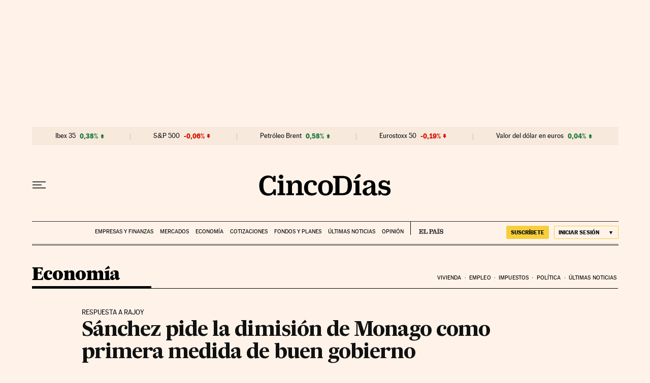

--- FILE ---
content_type: application/javascript; charset=utf-8
request_url: https://fundingchoicesmessages.google.com/f/AGSKWxXCF93i2iaGREi-AyR48KivgbD4dm3LFf1l2-a8yoFIxmz7Lnk58lEtDpLDsJiFSbZ9lPWuQanbGR0y9DkeGDXI8BYZC4I30cnL5Z7GzffWVooX9Z7wTnAj-pe7aMrtSiIeZuA=?fccs=W251bGwsbnVsbCxudWxsLG51bGwsbnVsbCxudWxsLFsxNzY4NjY0MzM0LDYwMDAwMDBdLG51bGwsbnVsbCxudWxsLFtudWxsLFs3LDZdLG51bGwsbnVsbCxudWxsLG51bGwsbnVsbCxudWxsLG51bGwsbnVsbCxudWxsLDFdLCJodHRwczovL2NpbmNvZGlhcy5lbHBhaXMuY29tL2NpbmNvZGlhcy8yMDE0LzExLzA4L2Vjb25vbWlhLzE0MTU0NTUxNTZfNzA4MjAzLmh0bWwiLG51bGwsW1s4LCJNOWxrelVhWkRzZyJdLFs5LCJlbi1VUyJdLFsxNiwiWzEsMSwxXSJdLFsxOSwiMiJdLFsxNywiWzBdIl0sWzI0LCIiXSxbMjksImZhbHNlIl1dXQ
body_size: 99
content:
if (typeof __googlefc.fcKernelManager.run === 'function') {"use strict";this.default_ContributorServingResponseClientJs=this.default_ContributorServingResponseClientJs||{};(function(_){var window=this;
try{
var np=function(a){this.A=_.t(a)};_.u(np,_.J);var op=function(a){this.A=_.t(a)};_.u(op,_.J);op.prototype.getWhitelistStatus=function(){return _.F(this,2)};var pp=function(a){this.A=_.t(a)};_.u(pp,_.J);var qp=_.Zc(pp),rp=function(a,b,c){this.B=a;this.j=_.A(b,np,1);this.l=_.A(b,_.Nk,3);this.F=_.A(b,op,4);a=this.B.location.hostname;this.D=_.Dg(this.j,2)&&_.O(this.j,2)!==""?_.O(this.j,2):a;a=new _.Og(_.Ok(this.l));this.C=new _.bh(_.q.document,this.D,a);this.console=null;this.o=new _.jp(this.B,c,a)};
rp.prototype.run=function(){if(_.O(this.j,3)){var a=this.C,b=_.O(this.j,3),c=_.dh(a),d=new _.Ug;b=_.fg(d,1,b);c=_.C(c,1,b);_.hh(a,c)}else _.eh(this.C,"FCNEC");_.lp(this.o,_.A(this.l,_.Ae,1),this.l.getDefaultConsentRevocationText(),this.l.getDefaultConsentRevocationCloseText(),this.l.getDefaultConsentRevocationAttestationText(),this.D);_.mp(this.o,_.F(this.F,1),this.F.getWhitelistStatus());var e;a=(e=this.B.googlefc)==null?void 0:e.__executeManualDeployment;a!==void 0&&typeof a==="function"&&_.Qo(this.o.G,
"manualDeploymentApi")};var sp=function(){};sp.prototype.run=function(a,b,c){var d;return _.v(function(e){d=qp(b);(new rp(a,d,c)).run();return e.return({})})};_.Rk(7,new sp);
}catch(e){_._DumpException(e)}
}).call(this,this.default_ContributorServingResponseClientJs);
// Google Inc.

//# sourceURL=/_/mss/boq-content-ads-contributor/_/js/k=boq-content-ads-contributor.ContributorServingResponseClientJs.en_US.M9lkzUaZDsg.es5.O/d=1/exm=ad_blocking_detection_executable,kernel_loader,loader_js_executable/ed=1/rs=AJlcJMzanTQvnnVdXXtZinnKRQ21NfsPog/m=cookie_refresh_executable
__googlefc.fcKernelManager.run('\x5b\x5b\x5b7,\x22\x5b\x5bnull,\\\x22elpais.com\\\x22,\\\x22AKsRol_u8NJvLC1rrK6oR7X89OZf3BWWN94BXAA7fNRz09YTF1T_q7vX9_PrshCi8XlArb23eD391q7HDvTk2f06MHDt1dttoxFPgQiHM-81nxEPUForlwTnSgj-c3BEimWjSqzZjfDICXB6P-SsYB9crfDWRS_Ixg\\\\u003d\\\\u003d\\\x22\x5d,null,\x5b\x5bnull,null,null,\\\x22https:\/\/fundingchoicesmessages.google.com\/f\/AGSKWxWejvb2c09qV_PcWuLEsaRGpAKqZnWaylE1UWIKfE_pVv1ivkBhckgRORDVoMgGJ_7ayZh2_nW18GDhIxZXDSpXVQM1xtKO-KkrRxInk_bXndw4lfFGQUvYTKspibYHbb9qKfM\\\\u003d\\\x22\x5d,null,null,\x5bnull,null,null,\\\x22https:\/\/fundingchoicesmessages.google.com\/el\/AGSKWxV4uaQqo2I5Qxsx5wBt04HXY79ULe2EprJj2V6mSoiWo0sW1TkbWmPEUs6TygTea5nRtG7c4HrW4y3h557ubQkBX7tJRX2iHsj_9I5BDnqyp6UvK6fdwRXemR5S1KjnhfSryW4\\\\u003d\\\x22\x5d,null,\x5bnull,\x5b7,6\x5d,null,null,null,null,null,null,null,null,null,1\x5d\x5d,\x5b3,1\x5d\x5d\x22\x5d\x5d,\x5bnull,null,null,\x22https:\/\/fundingchoicesmessages.google.com\/f\/AGSKWxURkwCuWSSiocbVYADjxk8XXoggDrJ68BAkg0G3VedQxq43VwWiF93lLzRzUju53D2QJoiZzSwuoZw1Pcsf6R1KkhdeQRfApHGWMg_1aYmXA8mt1YHj4KhN8gttOQgqogaWdu0\\u003d\x22\x5d\x5d');}

--- FILE ---
content_type: application/javascript; charset=utf-8
request_url: https://fundingchoicesmessages.google.com/f/AGSKWxU7AmsU8dTdm6-mOLsl1svT5L1PaJtO0U5qawRC74USMX5ISF5xG9v_fW6iRzKYU59OPDca8thN6_ZRPHYF7rg5cwBkID-6wCzrripPYejzLFbWbW6vhNKHE6v5Lr4iXgLgWq2Ua7u0Fx_Ehmkj22iLWkn5HvOfgGacitahASh8CCw4nBWOSqKNRY84/_/eroadvertising./rpgetad./adrot_/ads.pbs/admarker.
body_size: -1291
content:
window['4ce17d54-9c1f-415e-a55f-905bc6358968'] = true;